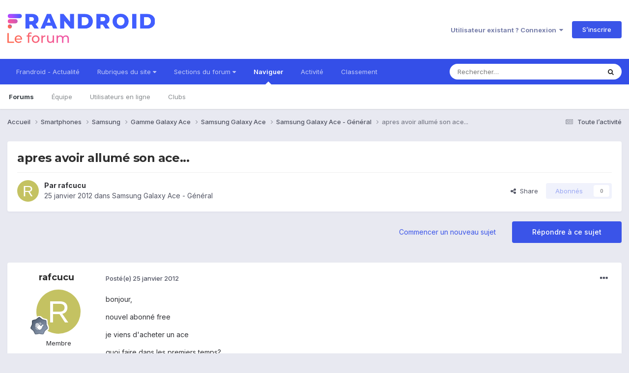

--- FILE ---
content_type: text/html; charset=utf-8
request_url: https://www.google.com/recaptcha/api2/anchor?ar=1&k=6LeBdRUTAAAAACVgb7UUqevlsTvHcFEsQaF_Elu7&co=aHR0cHM6Ly9mb3J1bS5mcmFuZHJvaWQuY29tOjQ0Mw..&hl=fr&v=PoyoqOPhxBO7pBk68S4YbpHZ&theme=light&size=normal&anchor-ms=20000&execute-ms=30000&cb=mlm3pzyq3xaz
body_size: 49525
content:
<!DOCTYPE HTML><html dir="ltr" lang="fr"><head><meta http-equiv="Content-Type" content="text/html; charset=UTF-8">
<meta http-equiv="X-UA-Compatible" content="IE=edge">
<title>reCAPTCHA</title>
<style type="text/css">
/* cyrillic-ext */
@font-face {
  font-family: 'Roboto';
  font-style: normal;
  font-weight: 400;
  font-stretch: 100%;
  src: url(//fonts.gstatic.com/s/roboto/v48/KFO7CnqEu92Fr1ME7kSn66aGLdTylUAMa3GUBHMdazTgWw.woff2) format('woff2');
  unicode-range: U+0460-052F, U+1C80-1C8A, U+20B4, U+2DE0-2DFF, U+A640-A69F, U+FE2E-FE2F;
}
/* cyrillic */
@font-face {
  font-family: 'Roboto';
  font-style: normal;
  font-weight: 400;
  font-stretch: 100%;
  src: url(//fonts.gstatic.com/s/roboto/v48/KFO7CnqEu92Fr1ME7kSn66aGLdTylUAMa3iUBHMdazTgWw.woff2) format('woff2');
  unicode-range: U+0301, U+0400-045F, U+0490-0491, U+04B0-04B1, U+2116;
}
/* greek-ext */
@font-face {
  font-family: 'Roboto';
  font-style: normal;
  font-weight: 400;
  font-stretch: 100%;
  src: url(//fonts.gstatic.com/s/roboto/v48/KFO7CnqEu92Fr1ME7kSn66aGLdTylUAMa3CUBHMdazTgWw.woff2) format('woff2');
  unicode-range: U+1F00-1FFF;
}
/* greek */
@font-face {
  font-family: 'Roboto';
  font-style: normal;
  font-weight: 400;
  font-stretch: 100%;
  src: url(//fonts.gstatic.com/s/roboto/v48/KFO7CnqEu92Fr1ME7kSn66aGLdTylUAMa3-UBHMdazTgWw.woff2) format('woff2');
  unicode-range: U+0370-0377, U+037A-037F, U+0384-038A, U+038C, U+038E-03A1, U+03A3-03FF;
}
/* math */
@font-face {
  font-family: 'Roboto';
  font-style: normal;
  font-weight: 400;
  font-stretch: 100%;
  src: url(//fonts.gstatic.com/s/roboto/v48/KFO7CnqEu92Fr1ME7kSn66aGLdTylUAMawCUBHMdazTgWw.woff2) format('woff2');
  unicode-range: U+0302-0303, U+0305, U+0307-0308, U+0310, U+0312, U+0315, U+031A, U+0326-0327, U+032C, U+032F-0330, U+0332-0333, U+0338, U+033A, U+0346, U+034D, U+0391-03A1, U+03A3-03A9, U+03B1-03C9, U+03D1, U+03D5-03D6, U+03F0-03F1, U+03F4-03F5, U+2016-2017, U+2034-2038, U+203C, U+2040, U+2043, U+2047, U+2050, U+2057, U+205F, U+2070-2071, U+2074-208E, U+2090-209C, U+20D0-20DC, U+20E1, U+20E5-20EF, U+2100-2112, U+2114-2115, U+2117-2121, U+2123-214F, U+2190, U+2192, U+2194-21AE, U+21B0-21E5, U+21F1-21F2, U+21F4-2211, U+2213-2214, U+2216-22FF, U+2308-230B, U+2310, U+2319, U+231C-2321, U+2336-237A, U+237C, U+2395, U+239B-23B7, U+23D0, U+23DC-23E1, U+2474-2475, U+25AF, U+25B3, U+25B7, U+25BD, U+25C1, U+25CA, U+25CC, U+25FB, U+266D-266F, U+27C0-27FF, U+2900-2AFF, U+2B0E-2B11, U+2B30-2B4C, U+2BFE, U+3030, U+FF5B, U+FF5D, U+1D400-1D7FF, U+1EE00-1EEFF;
}
/* symbols */
@font-face {
  font-family: 'Roboto';
  font-style: normal;
  font-weight: 400;
  font-stretch: 100%;
  src: url(//fonts.gstatic.com/s/roboto/v48/KFO7CnqEu92Fr1ME7kSn66aGLdTylUAMaxKUBHMdazTgWw.woff2) format('woff2');
  unicode-range: U+0001-000C, U+000E-001F, U+007F-009F, U+20DD-20E0, U+20E2-20E4, U+2150-218F, U+2190, U+2192, U+2194-2199, U+21AF, U+21E6-21F0, U+21F3, U+2218-2219, U+2299, U+22C4-22C6, U+2300-243F, U+2440-244A, U+2460-24FF, U+25A0-27BF, U+2800-28FF, U+2921-2922, U+2981, U+29BF, U+29EB, U+2B00-2BFF, U+4DC0-4DFF, U+FFF9-FFFB, U+10140-1018E, U+10190-1019C, U+101A0, U+101D0-101FD, U+102E0-102FB, U+10E60-10E7E, U+1D2C0-1D2D3, U+1D2E0-1D37F, U+1F000-1F0FF, U+1F100-1F1AD, U+1F1E6-1F1FF, U+1F30D-1F30F, U+1F315, U+1F31C, U+1F31E, U+1F320-1F32C, U+1F336, U+1F378, U+1F37D, U+1F382, U+1F393-1F39F, U+1F3A7-1F3A8, U+1F3AC-1F3AF, U+1F3C2, U+1F3C4-1F3C6, U+1F3CA-1F3CE, U+1F3D4-1F3E0, U+1F3ED, U+1F3F1-1F3F3, U+1F3F5-1F3F7, U+1F408, U+1F415, U+1F41F, U+1F426, U+1F43F, U+1F441-1F442, U+1F444, U+1F446-1F449, U+1F44C-1F44E, U+1F453, U+1F46A, U+1F47D, U+1F4A3, U+1F4B0, U+1F4B3, U+1F4B9, U+1F4BB, U+1F4BF, U+1F4C8-1F4CB, U+1F4D6, U+1F4DA, U+1F4DF, U+1F4E3-1F4E6, U+1F4EA-1F4ED, U+1F4F7, U+1F4F9-1F4FB, U+1F4FD-1F4FE, U+1F503, U+1F507-1F50B, U+1F50D, U+1F512-1F513, U+1F53E-1F54A, U+1F54F-1F5FA, U+1F610, U+1F650-1F67F, U+1F687, U+1F68D, U+1F691, U+1F694, U+1F698, U+1F6AD, U+1F6B2, U+1F6B9-1F6BA, U+1F6BC, U+1F6C6-1F6CF, U+1F6D3-1F6D7, U+1F6E0-1F6EA, U+1F6F0-1F6F3, U+1F6F7-1F6FC, U+1F700-1F7FF, U+1F800-1F80B, U+1F810-1F847, U+1F850-1F859, U+1F860-1F887, U+1F890-1F8AD, U+1F8B0-1F8BB, U+1F8C0-1F8C1, U+1F900-1F90B, U+1F93B, U+1F946, U+1F984, U+1F996, U+1F9E9, U+1FA00-1FA6F, U+1FA70-1FA7C, U+1FA80-1FA89, U+1FA8F-1FAC6, U+1FACE-1FADC, U+1FADF-1FAE9, U+1FAF0-1FAF8, U+1FB00-1FBFF;
}
/* vietnamese */
@font-face {
  font-family: 'Roboto';
  font-style: normal;
  font-weight: 400;
  font-stretch: 100%;
  src: url(//fonts.gstatic.com/s/roboto/v48/KFO7CnqEu92Fr1ME7kSn66aGLdTylUAMa3OUBHMdazTgWw.woff2) format('woff2');
  unicode-range: U+0102-0103, U+0110-0111, U+0128-0129, U+0168-0169, U+01A0-01A1, U+01AF-01B0, U+0300-0301, U+0303-0304, U+0308-0309, U+0323, U+0329, U+1EA0-1EF9, U+20AB;
}
/* latin-ext */
@font-face {
  font-family: 'Roboto';
  font-style: normal;
  font-weight: 400;
  font-stretch: 100%;
  src: url(//fonts.gstatic.com/s/roboto/v48/KFO7CnqEu92Fr1ME7kSn66aGLdTylUAMa3KUBHMdazTgWw.woff2) format('woff2');
  unicode-range: U+0100-02BA, U+02BD-02C5, U+02C7-02CC, U+02CE-02D7, U+02DD-02FF, U+0304, U+0308, U+0329, U+1D00-1DBF, U+1E00-1E9F, U+1EF2-1EFF, U+2020, U+20A0-20AB, U+20AD-20C0, U+2113, U+2C60-2C7F, U+A720-A7FF;
}
/* latin */
@font-face {
  font-family: 'Roboto';
  font-style: normal;
  font-weight: 400;
  font-stretch: 100%;
  src: url(//fonts.gstatic.com/s/roboto/v48/KFO7CnqEu92Fr1ME7kSn66aGLdTylUAMa3yUBHMdazQ.woff2) format('woff2');
  unicode-range: U+0000-00FF, U+0131, U+0152-0153, U+02BB-02BC, U+02C6, U+02DA, U+02DC, U+0304, U+0308, U+0329, U+2000-206F, U+20AC, U+2122, U+2191, U+2193, U+2212, U+2215, U+FEFF, U+FFFD;
}
/* cyrillic-ext */
@font-face {
  font-family: 'Roboto';
  font-style: normal;
  font-weight: 500;
  font-stretch: 100%;
  src: url(//fonts.gstatic.com/s/roboto/v48/KFO7CnqEu92Fr1ME7kSn66aGLdTylUAMa3GUBHMdazTgWw.woff2) format('woff2');
  unicode-range: U+0460-052F, U+1C80-1C8A, U+20B4, U+2DE0-2DFF, U+A640-A69F, U+FE2E-FE2F;
}
/* cyrillic */
@font-face {
  font-family: 'Roboto';
  font-style: normal;
  font-weight: 500;
  font-stretch: 100%;
  src: url(//fonts.gstatic.com/s/roboto/v48/KFO7CnqEu92Fr1ME7kSn66aGLdTylUAMa3iUBHMdazTgWw.woff2) format('woff2');
  unicode-range: U+0301, U+0400-045F, U+0490-0491, U+04B0-04B1, U+2116;
}
/* greek-ext */
@font-face {
  font-family: 'Roboto';
  font-style: normal;
  font-weight: 500;
  font-stretch: 100%;
  src: url(//fonts.gstatic.com/s/roboto/v48/KFO7CnqEu92Fr1ME7kSn66aGLdTylUAMa3CUBHMdazTgWw.woff2) format('woff2');
  unicode-range: U+1F00-1FFF;
}
/* greek */
@font-face {
  font-family: 'Roboto';
  font-style: normal;
  font-weight: 500;
  font-stretch: 100%;
  src: url(//fonts.gstatic.com/s/roboto/v48/KFO7CnqEu92Fr1ME7kSn66aGLdTylUAMa3-UBHMdazTgWw.woff2) format('woff2');
  unicode-range: U+0370-0377, U+037A-037F, U+0384-038A, U+038C, U+038E-03A1, U+03A3-03FF;
}
/* math */
@font-face {
  font-family: 'Roboto';
  font-style: normal;
  font-weight: 500;
  font-stretch: 100%;
  src: url(//fonts.gstatic.com/s/roboto/v48/KFO7CnqEu92Fr1ME7kSn66aGLdTylUAMawCUBHMdazTgWw.woff2) format('woff2');
  unicode-range: U+0302-0303, U+0305, U+0307-0308, U+0310, U+0312, U+0315, U+031A, U+0326-0327, U+032C, U+032F-0330, U+0332-0333, U+0338, U+033A, U+0346, U+034D, U+0391-03A1, U+03A3-03A9, U+03B1-03C9, U+03D1, U+03D5-03D6, U+03F0-03F1, U+03F4-03F5, U+2016-2017, U+2034-2038, U+203C, U+2040, U+2043, U+2047, U+2050, U+2057, U+205F, U+2070-2071, U+2074-208E, U+2090-209C, U+20D0-20DC, U+20E1, U+20E5-20EF, U+2100-2112, U+2114-2115, U+2117-2121, U+2123-214F, U+2190, U+2192, U+2194-21AE, U+21B0-21E5, U+21F1-21F2, U+21F4-2211, U+2213-2214, U+2216-22FF, U+2308-230B, U+2310, U+2319, U+231C-2321, U+2336-237A, U+237C, U+2395, U+239B-23B7, U+23D0, U+23DC-23E1, U+2474-2475, U+25AF, U+25B3, U+25B7, U+25BD, U+25C1, U+25CA, U+25CC, U+25FB, U+266D-266F, U+27C0-27FF, U+2900-2AFF, U+2B0E-2B11, U+2B30-2B4C, U+2BFE, U+3030, U+FF5B, U+FF5D, U+1D400-1D7FF, U+1EE00-1EEFF;
}
/* symbols */
@font-face {
  font-family: 'Roboto';
  font-style: normal;
  font-weight: 500;
  font-stretch: 100%;
  src: url(//fonts.gstatic.com/s/roboto/v48/KFO7CnqEu92Fr1ME7kSn66aGLdTylUAMaxKUBHMdazTgWw.woff2) format('woff2');
  unicode-range: U+0001-000C, U+000E-001F, U+007F-009F, U+20DD-20E0, U+20E2-20E4, U+2150-218F, U+2190, U+2192, U+2194-2199, U+21AF, U+21E6-21F0, U+21F3, U+2218-2219, U+2299, U+22C4-22C6, U+2300-243F, U+2440-244A, U+2460-24FF, U+25A0-27BF, U+2800-28FF, U+2921-2922, U+2981, U+29BF, U+29EB, U+2B00-2BFF, U+4DC0-4DFF, U+FFF9-FFFB, U+10140-1018E, U+10190-1019C, U+101A0, U+101D0-101FD, U+102E0-102FB, U+10E60-10E7E, U+1D2C0-1D2D3, U+1D2E0-1D37F, U+1F000-1F0FF, U+1F100-1F1AD, U+1F1E6-1F1FF, U+1F30D-1F30F, U+1F315, U+1F31C, U+1F31E, U+1F320-1F32C, U+1F336, U+1F378, U+1F37D, U+1F382, U+1F393-1F39F, U+1F3A7-1F3A8, U+1F3AC-1F3AF, U+1F3C2, U+1F3C4-1F3C6, U+1F3CA-1F3CE, U+1F3D4-1F3E0, U+1F3ED, U+1F3F1-1F3F3, U+1F3F5-1F3F7, U+1F408, U+1F415, U+1F41F, U+1F426, U+1F43F, U+1F441-1F442, U+1F444, U+1F446-1F449, U+1F44C-1F44E, U+1F453, U+1F46A, U+1F47D, U+1F4A3, U+1F4B0, U+1F4B3, U+1F4B9, U+1F4BB, U+1F4BF, U+1F4C8-1F4CB, U+1F4D6, U+1F4DA, U+1F4DF, U+1F4E3-1F4E6, U+1F4EA-1F4ED, U+1F4F7, U+1F4F9-1F4FB, U+1F4FD-1F4FE, U+1F503, U+1F507-1F50B, U+1F50D, U+1F512-1F513, U+1F53E-1F54A, U+1F54F-1F5FA, U+1F610, U+1F650-1F67F, U+1F687, U+1F68D, U+1F691, U+1F694, U+1F698, U+1F6AD, U+1F6B2, U+1F6B9-1F6BA, U+1F6BC, U+1F6C6-1F6CF, U+1F6D3-1F6D7, U+1F6E0-1F6EA, U+1F6F0-1F6F3, U+1F6F7-1F6FC, U+1F700-1F7FF, U+1F800-1F80B, U+1F810-1F847, U+1F850-1F859, U+1F860-1F887, U+1F890-1F8AD, U+1F8B0-1F8BB, U+1F8C0-1F8C1, U+1F900-1F90B, U+1F93B, U+1F946, U+1F984, U+1F996, U+1F9E9, U+1FA00-1FA6F, U+1FA70-1FA7C, U+1FA80-1FA89, U+1FA8F-1FAC6, U+1FACE-1FADC, U+1FADF-1FAE9, U+1FAF0-1FAF8, U+1FB00-1FBFF;
}
/* vietnamese */
@font-face {
  font-family: 'Roboto';
  font-style: normal;
  font-weight: 500;
  font-stretch: 100%;
  src: url(//fonts.gstatic.com/s/roboto/v48/KFO7CnqEu92Fr1ME7kSn66aGLdTylUAMa3OUBHMdazTgWw.woff2) format('woff2');
  unicode-range: U+0102-0103, U+0110-0111, U+0128-0129, U+0168-0169, U+01A0-01A1, U+01AF-01B0, U+0300-0301, U+0303-0304, U+0308-0309, U+0323, U+0329, U+1EA0-1EF9, U+20AB;
}
/* latin-ext */
@font-face {
  font-family: 'Roboto';
  font-style: normal;
  font-weight: 500;
  font-stretch: 100%;
  src: url(//fonts.gstatic.com/s/roboto/v48/KFO7CnqEu92Fr1ME7kSn66aGLdTylUAMa3KUBHMdazTgWw.woff2) format('woff2');
  unicode-range: U+0100-02BA, U+02BD-02C5, U+02C7-02CC, U+02CE-02D7, U+02DD-02FF, U+0304, U+0308, U+0329, U+1D00-1DBF, U+1E00-1E9F, U+1EF2-1EFF, U+2020, U+20A0-20AB, U+20AD-20C0, U+2113, U+2C60-2C7F, U+A720-A7FF;
}
/* latin */
@font-face {
  font-family: 'Roboto';
  font-style: normal;
  font-weight: 500;
  font-stretch: 100%;
  src: url(//fonts.gstatic.com/s/roboto/v48/KFO7CnqEu92Fr1ME7kSn66aGLdTylUAMa3yUBHMdazQ.woff2) format('woff2');
  unicode-range: U+0000-00FF, U+0131, U+0152-0153, U+02BB-02BC, U+02C6, U+02DA, U+02DC, U+0304, U+0308, U+0329, U+2000-206F, U+20AC, U+2122, U+2191, U+2193, U+2212, U+2215, U+FEFF, U+FFFD;
}
/* cyrillic-ext */
@font-face {
  font-family: 'Roboto';
  font-style: normal;
  font-weight: 900;
  font-stretch: 100%;
  src: url(//fonts.gstatic.com/s/roboto/v48/KFO7CnqEu92Fr1ME7kSn66aGLdTylUAMa3GUBHMdazTgWw.woff2) format('woff2');
  unicode-range: U+0460-052F, U+1C80-1C8A, U+20B4, U+2DE0-2DFF, U+A640-A69F, U+FE2E-FE2F;
}
/* cyrillic */
@font-face {
  font-family: 'Roboto';
  font-style: normal;
  font-weight: 900;
  font-stretch: 100%;
  src: url(//fonts.gstatic.com/s/roboto/v48/KFO7CnqEu92Fr1ME7kSn66aGLdTylUAMa3iUBHMdazTgWw.woff2) format('woff2');
  unicode-range: U+0301, U+0400-045F, U+0490-0491, U+04B0-04B1, U+2116;
}
/* greek-ext */
@font-face {
  font-family: 'Roboto';
  font-style: normal;
  font-weight: 900;
  font-stretch: 100%;
  src: url(//fonts.gstatic.com/s/roboto/v48/KFO7CnqEu92Fr1ME7kSn66aGLdTylUAMa3CUBHMdazTgWw.woff2) format('woff2');
  unicode-range: U+1F00-1FFF;
}
/* greek */
@font-face {
  font-family: 'Roboto';
  font-style: normal;
  font-weight: 900;
  font-stretch: 100%;
  src: url(//fonts.gstatic.com/s/roboto/v48/KFO7CnqEu92Fr1ME7kSn66aGLdTylUAMa3-UBHMdazTgWw.woff2) format('woff2');
  unicode-range: U+0370-0377, U+037A-037F, U+0384-038A, U+038C, U+038E-03A1, U+03A3-03FF;
}
/* math */
@font-face {
  font-family: 'Roboto';
  font-style: normal;
  font-weight: 900;
  font-stretch: 100%;
  src: url(//fonts.gstatic.com/s/roboto/v48/KFO7CnqEu92Fr1ME7kSn66aGLdTylUAMawCUBHMdazTgWw.woff2) format('woff2');
  unicode-range: U+0302-0303, U+0305, U+0307-0308, U+0310, U+0312, U+0315, U+031A, U+0326-0327, U+032C, U+032F-0330, U+0332-0333, U+0338, U+033A, U+0346, U+034D, U+0391-03A1, U+03A3-03A9, U+03B1-03C9, U+03D1, U+03D5-03D6, U+03F0-03F1, U+03F4-03F5, U+2016-2017, U+2034-2038, U+203C, U+2040, U+2043, U+2047, U+2050, U+2057, U+205F, U+2070-2071, U+2074-208E, U+2090-209C, U+20D0-20DC, U+20E1, U+20E5-20EF, U+2100-2112, U+2114-2115, U+2117-2121, U+2123-214F, U+2190, U+2192, U+2194-21AE, U+21B0-21E5, U+21F1-21F2, U+21F4-2211, U+2213-2214, U+2216-22FF, U+2308-230B, U+2310, U+2319, U+231C-2321, U+2336-237A, U+237C, U+2395, U+239B-23B7, U+23D0, U+23DC-23E1, U+2474-2475, U+25AF, U+25B3, U+25B7, U+25BD, U+25C1, U+25CA, U+25CC, U+25FB, U+266D-266F, U+27C0-27FF, U+2900-2AFF, U+2B0E-2B11, U+2B30-2B4C, U+2BFE, U+3030, U+FF5B, U+FF5D, U+1D400-1D7FF, U+1EE00-1EEFF;
}
/* symbols */
@font-face {
  font-family: 'Roboto';
  font-style: normal;
  font-weight: 900;
  font-stretch: 100%;
  src: url(//fonts.gstatic.com/s/roboto/v48/KFO7CnqEu92Fr1ME7kSn66aGLdTylUAMaxKUBHMdazTgWw.woff2) format('woff2');
  unicode-range: U+0001-000C, U+000E-001F, U+007F-009F, U+20DD-20E0, U+20E2-20E4, U+2150-218F, U+2190, U+2192, U+2194-2199, U+21AF, U+21E6-21F0, U+21F3, U+2218-2219, U+2299, U+22C4-22C6, U+2300-243F, U+2440-244A, U+2460-24FF, U+25A0-27BF, U+2800-28FF, U+2921-2922, U+2981, U+29BF, U+29EB, U+2B00-2BFF, U+4DC0-4DFF, U+FFF9-FFFB, U+10140-1018E, U+10190-1019C, U+101A0, U+101D0-101FD, U+102E0-102FB, U+10E60-10E7E, U+1D2C0-1D2D3, U+1D2E0-1D37F, U+1F000-1F0FF, U+1F100-1F1AD, U+1F1E6-1F1FF, U+1F30D-1F30F, U+1F315, U+1F31C, U+1F31E, U+1F320-1F32C, U+1F336, U+1F378, U+1F37D, U+1F382, U+1F393-1F39F, U+1F3A7-1F3A8, U+1F3AC-1F3AF, U+1F3C2, U+1F3C4-1F3C6, U+1F3CA-1F3CE, U+1F3D4-1F3E0, U+1F3ED, U+1F3F1-1F3F3, U+1F3F5-1F3F7, U+1F408, U+1F415, U+1F41F, U+1F426, U+1F43F, U+1F441-1F442, U+1F444, U+1F446-1F449, U+1F44C-1F44E, U+1F453, U+1F46A, U+1F47D, U+1F4A3, U+1F4B0, U+1F4B3, U+1F4B9, U+1F4BB, U+1F4BF, U+1F4C8-1F4CB, U+1F4D6, U+1F4DA, U+1F4DF, U+1F4E3-1F4E6, U+1F4EA-1F4ED, U+1F4F7, U+1F4F9-1F4FB, U+1F4FD-1F4FE, U+1F503, U+1F507-1F50B, U+1F50D, U+1F512-1F513, U+1F53E-1F54A, U+1F54F-1F5FA, U+1F610, U+1F650-1F67F, U+1F687, U+1F68D, U+1F691, U+1F694, U+1F698, U+1F6AD, U+1F6B2, U+1F6B9-1F6BA, U+1F6BC, U+1F6C6-1F6CF, U+1F6D3-1F6D7, U+1F6E0-1F6EA, U+1F6F0-1F6F3, U+1F6F7-1F6FC, U+1F700-1F7FF, U+1F800-1F80B, U+1F810-1F847, U+1F850-1F859, U+1F860-1F887, U+1F890-1F8AD, U+1F8B0-1F8BB, U+1F8C0-1F8C1, U+1F900-1F90B, U+1F93B, U+1F946, U+1F984, U+1F996, U+1F9E9, U+1FA00-1FA6F, U+1FA70-1FA7C, U+1FA80-1FA89, U+1FA8F-1FAC6, U+1FACE-1FADC, U+1FADF-1FAE9, U+1FAF0-1FAF8, U+1FB00-1FBFF;
}
/* vietnamese */
@font-face {
  font-family: 'Roboto';
  font-style: normal;
  font-weight: 900;
  font-stretch: 100%;
  src: url(//fonts.gstatic.com/s/roboto/v48/KFO7CnqEu92Fr1ME7kSn66aGLdTylUAMa3OUBHMdazTgWw.woff2) format('woff2');
  unicode-range: U+0102-0103, U+0110-0111, U+0128-0129, U+0168-0169, U+01A0-01A1, U+01AF-01B0, U+0300-0301, U+0303-0304, U+0308-0309, U+0323, U+0329, U+1EA0-1EF9, U+20AB;
}
/* latin-ext */
@font-face {
  font-family: 'Roboto';
  font-style: normal;
  font-weight: 900;
  font-stretch: 100%;
  src: url(//fonts.gstatic.com/s/roboto/v48/KFO7CnqEu92Fr1ME7kSn66aGLdTylUAMa3KUBHMdazTgWw.woff2) format('woff2');
  unicode-range: U+0100-02BA, U+02BD-02C5, U+02C7-02CC, U+02CE-02D7, U+02DD-02FF, U+0304, U+0308, U+0329, U+1D00-1DBF, U+1E00-1E9F, U+1EF2-1EFF, U+2020, U+20A0-20AB, U+20AD-20C0, U+2113, U+2C60-2C7F, U+A720-A7FF;
}
/* latin */
@font-face {
  font-family: 'Roboto';
  font-style: normal;
  font-weight: 900;
  font-stretch: 100%;
  src: url(//fonts.gstatic.com/s/roboto/v48/KFO7CnqEu92Fr1ME7kSn66aGLdTylUAMa3yUBHMdazQ.woff2) format('woff2');
  unicode-range: U+0000-00FF, U+0131, U+0152-0153, U+02BB-02BC, U+02C6, U+02DA, U+02DC, U+0304, U+0308, U+0329, U+2000-206F, U+20AC, U+2122, U+2191, U+2193, U+2212, U+2215, U+FEFF, U+FFFD;
}

</style>
<link rel="stylesheet" type="text/css" href="https://www.gstatic.com/recaptcha/releases/PoyoqOPhxBO7pBk68S4YbpHZ/styles__ltr.css">
<script nonce="kYnwlFb2c318hlL_OtDpNA" type="text/javascript">window['__recaptcha_api'] = 'https://www.google.com/recaptcha/api2/';</script>
<script type="text/javascript" src="https://www.gstatic.com/recaptcha/releases/PoyoqOPhxBO7pBk68S4YbpHZ/recaptcha__fr.js" nonce="kYnwlFb2c318hlL_OtDpNA">
      
    </script></head>
<body><div id="rc-anchor-alert" class="rc-anchor-alert"></div>
<input type="hidden" id="recaptcha-token" value="[base64]">
<script type="text/javascript" nonce="kYnwlFb2c318hlL_OtDpNA">
      recaptcha.anchor.Main.init("[\x22ainput\x22,[\x22bgdata\x22,\x22\x22,\[base64]/[base64]/MjU1Ong/[base64]/[base64]/[base64]/[base64]/[base64]/[base64]/[base64]/[base64]/[base64]/[base64]/[base64]/[base64]/[base64]/[base64]/[base64]\\u003d\x22,\[base64]\x22,\x22wrMXMMOyI8OYw5nDrCfCpsOEwqHCulDDpD0qf8O4ScKvScKhw5gHwr/DoicDBsO2w4nChH0+G8OEworDu8OQHsKNw53DlsO4w41pak18wooHMMKNw5rDshQawqvDnm/CiQLDtsK+w5MPZ8KOwp9SJjBVw53DpHhaTWUzd8KXUcOSThTChnjCuGsrNyEUw7jCsUIJI8KrH8O1ZDXDj05TEcK9w7MsaMOPwqVya8KhwrTCg0o3Ql9mJjsNO8Kow7TDrsKEbMKsw5lFw6vCvDTCoThNw5/Cj3rCjsKWwrcdwrHDmnfCnFJvwoEEw7TDvA09woQrw4fCh0vCvQpVMW5hSTh5woPCt8OLIMKTRiABVMODwp/CmsO1w5fCrsOTwr8/PSnDvBUZw5A2R8OfwpHDo0zDncK3w4c0w5HCgcKVUgHCtcKSw4XDuWkFKHXChMOEwpZnCGl4dMOcw6nCgMOTGEIJwq/Cv8OZw6bCqMKlwqIbGMO7WMOKw4Mcw4nDjHx/aQ5xFcOUbmHCv8OmdGB8w4rCuMKZw553JQHCogbCkcOlKsOGeRnCnzF6w5ggLm/DkMOafcKTA0xdXMKDHFNDwrI8w6fCjMOFQyvCjWpJw4fDrMOTwrM2wqfDrsOWwoPDm1vDsR1zwrTCr8OYwpIHCUFlw6Fgw4k9w6PCtlFhaVHCnyzDiThXHBw/GsOkW2ktwoV0fwxtXS/[base64]/DoibCncKCwpELwpQMCg5jc8KuwqFVw7VRw6lueTQxUMOlwpx1w7HDlMO0L8OKc2R5asO+NgN9fAvDtcONN8OANcOzVcK3w4jCi8OYw6AIw6Atw4/CiHRPQUBiwpbDtMKxwqpAwqArcGANw7vDnlfDl8OGSV7CpcOfw4XDpgvCn1XDgcKVAsOqG8OcaMKFw6FuwqJ/SWvCpcO2JsOXPQFVYMKoCsO0w4fCisOGwoZkTknChMOiwp1EHMKxw5fDnGzDtGZQwo8Kw7gNw7LCrnpqw5DDl1zDtMOeYHknDE8lw4rDiGEaw79kHQgdBAB4wodqw5jChTTCoAPCp35gw5kcwqUbw4l/asKsCG3Do0PDsMKYwrhXMWNdwpvCixwDRsONWsKPOsOQFGsxC8KYDypwwpYCwo1mf8KzwoHCvsKka8OUw4DDnVheGl/Cu0bDucK/[base64]/DnjooInjCpjzCkGYHOMOuDB80woNRw6Vgwq/CuTXDvyDCscOmRVhAc8OBHQ7DpVZcKUAGwrfDnsOaHz9ce8KMbcKcw5oWw4bDsMOCw4oQCCgff2JqI8O8XcKFbcOtPzPDunbDr3DCkXNeNgMmwqx9Q0zDpHs5BsKwwoQVQ8Ktw5IUwp1Qw7vDicKRwrDDpQbDkwnCkw12wqhYw6PDv8Kqw7/[base64]/[base64]/Cs8KTwqRRVsOtwpzCrU/DrxHCi8Oyw4PDs03Dr0o0D24Ew48xC8OUCMKtw693w54VwpnDmsO+w6IFw5LDvmktw48/R8KFCjPDoQRUw4pNwoJNZSHCugQAwqY5fsOuwqAjLMOzwoojw5VXZMKqT1AxA8KnNsKNVmIow5dRaV/[base64]/PCo6TAPDl2NAw6xcXCdARMO9Wj/[base64]/DrwpPw7rDlg09wq/CkcOqw4XDoS/CoS/Co1RVaBYUw4bCqxwRwo3DgsK8wpzDqHcYwo0/[base64]/RUfChUPCuMKyf3zCmcO6w4XCpMObwqfDpAHCrH1Gw63Ct3USdCLDk1c8wrLCh2HDlh4DZwvDgx5nKcK1w7kfCHTCpsOYAsKiwoPCk8KMwr/[base64]/CoAwWwoHDunsBcFVWG3hmwoJ/XR1Zw73ClgATbl3DhAnCjsK6woAxw5bClcOuQsO7woATwqbCqThgwpHDomjClhd9w5hGw5sLQ8KVZsOIfcKvwpRAw7DCiV5gw6/[base64]/Dm2ZlJC1zw4jCo1bDisKBw5nDpCDCl8OXdz7Dql9rw71Gw5HDiGvDjsOxwqrCvsK+UEQpNcOufnMQw7zCqMOrWxA3w7smwrzCpcOcblI1CcOmwpcdAsKjbz8jw6jDi8Ofw5pPTcOjfsKHwoEfw4svWMOlw60Jw4/[base64]/O8K+THMSO8OdNMKeRFTCiQHDkMKAQUJhw59iwpMhAcKyw7fCosKvcl/Ct8KIw6IKw5Z2wqV4VUnCmMODwqhEwqDDkyDDujbCncOTFcKeYxt6QQpbw5nDvTEzwp7CrsK0wozCtDwUHxTCmMOXCcOVwrBEdTwke8K7L8OtHydvcU/DvsO5N0F+wox2wr4LBsKBw7zCqcOkMcOUw54CDMOqwrnCo27DuBo8IEp0dMOrw6UYwoFsd3hLw53DgG3CkMOcFsOKBDXCiMOjwowlw4EwJcOrDU3ClkfCiMOfw5RUV8KmeicRw57Cs8Otw4BNw6jDjMKHV8OwMRpRwpczBHNZwohSwrvClVvDoCzCnsK8wqDDvcKAKB/Dv8KZFktRw7/CuhQmwo4dGQFuw4bCh8OJw4DCl8KbY8KewpfCl8OaA8OjfcOIQsOzwrAOY8OdHsKpFcOIA2nCnkzCr03Do8OmYhPDvsKndFLDu8OjJcKDU8OGBMORwrTDuR3DtcOCwokoEsKAJMO9IRlRUsO4woLCsMK2w7tEwqHCrD7DhcOcJhHCgsOnPQU/wrvDucKuw7lGwobDmG3Cm8OAw4cbwqvCncK9bMOEw7sZJVhUCFvDuMKHI8KrwqHCuH3Do8KLwqbCvsK4wr3DriU9JhPCvQbCsF0YBhZnwosvSsK/KFdIw7/[base64]/[base64]/fMKfP8Kcwr/DusO8NcKtwq7CocO+wpo+RDLDplrDuUIrw7BYFMOHwoZxLMOAw4UCQsK1RcOuwp08w4RfBzrDkMOuGT/DnDrDogbCscKsccOBwooJw7zCmzBQFCkHw7dWwqUYYsO2YGXDrUZKWm3DtcKvwodgQ8KTNsK4wpoiEMOLw7ZkO2EAwoDDucKqORnDtsKQwoPChMKUQTERw4ZBCllUIB7DmgV3RRlwwq3DmwwTL3pOa8O6wrjDl8KlwofDvlxTNyTDisKwJcKfSsOLw7nCmDU4w7QEaH/[base64]/[base64]/RMOxaxtwQsOTw4XDgDJjw63CiizDokvCl3jDmsOvwqFbw5fDuSfDrShYw4kBwpjDuMOOwpcATnbDksKCeRlvSnNvw6ltI1/Dv8OhHMK9PXtowqpNwqRKHcKxT8Ozw7fDhsKGw73Dhho5e8K+F2TCvEpGFBclw5lhXUAQScK0EVxFTkNNcGVLSAIqMsO0BjtUwq3DpF/DnMK4w7AIw6PDtAXDg11xZcKbw5DCmkY+CMKwL1nCtsOvwocWw6fChG8ow5PCl8Ohw6fDkMOeIsK6w5jDhk5OT8OCwolxwqsEwqw/KkkgQWkDLcKHwpjDh8KgHsOGwobClUpfw4fCv0cxwrV8w4oSwqYiTsONa8Owwq46TMOcw6kwVTxZw70sS10Pw5A3GcOMwo/DuCvDlcK2wpXCug/CsizDkcO/[base64]/[base64]/Ch8OMFMKuw4zCnDfDlMOjNMOjC8O0SHJ6w5MySsKPFsO0MMKyw5fCuCHDuMKEwpEfC8OVEB7DkkFpwps3DMOHPShiZsKKw7d/[base64]/CjsK1UcORw4fCrS4rwp7DicK0TsOHwrNFwrrCnAE6wozDrMOOasOSDMKNwpPCsMKAKMKywrBNw4XDkMKIbT0fwrTChHhjw4xBb2Rowp7DjwbCim/DiMOMSyTCncOXeVh1Vxw2wokqJgEKcMOmWlh3PQs8FBB4GMKFM8O0UcKzMMKww6AUG8OMAMK3cEHDvMOEBw3CkmvDjMOPccOAUGV2VsKoaD7ClcOFZsOZw6F1ecO4eUbCtk88RsKYwoPCrm7DnsOmIn8fCDXCvyJaw6Icf8K8w6/Dkzl6wrxKwrvDmS7CpFHCgW7DqsKewqV+YMKiWsKTw7twwpDDhy3DqsK6w7fDnsOwKMK3d8OqMyo3wpbCijjCrBDDkXJuw4Idw4jCisOUw79wOsK7f8O1w4zDjsKocsKvwpnCjnnCoVrDpRHCllFVw71wYMKEw5FeTUsIwrjDsEJpdmPDpGrDscKySkdawo7CpB/CiS8Ew6Fgw5TDjsOiwoI/IsKmI8KffMOdw40FwpHCtTM4H8KqFcKCw5TDgsKowpDDhMKGfsKyw67CrsODw5TCoMOrw6cZwqxTTisUBMKqw5zCmsOWElFCN1YYw44FJDjCrcO7YsOFw4LCqsOCw4vDnMK5NsOnAT7Du8KsPMO3e37Dj8ONwo8kwo7DjMOawrXDozrDky/CjMKNWX3Dq2LDlUBYwozCvMOow7kbwrDCi8KVLsK+wqXCk8Kwwo5tUsKPw6XDgBbDuhjDrjnDtDbDksOMb8K2wqrDg8O5wqPDrMODw63DsWjCq8OgPMOMfDrCtcOvM8Kgw7MGHWsPC8K6d8K4dgIrXG/DocKkwqbCjcOzwpkuw40eGBrDhF/DvmHDq8O/wqjDh0gbw593Uicbw6bDsRfDmjBuI1jDtwdww7vDvhnCssKWwqPDohPCpMK8w71Cw6oNwrNJwojDosORw5rCkBdqHil1Vl0ww4DDmsOnwoDDl8Klw6nDv17CrB0NZ15AOMKzenLDnSlAw53Cl8KKOsOKwplVBMOLwo/Ci8KMw44Pw5fDp8Oxw43DscK7CsKrYDbCm8KQw4/DoGLDpjfDrcKFwrPDlj4Xwohtw7gDwpzDsMOlYSJ6X0XDi8KRNCLCssOuw5rDm0A8wqbDjUPDv8O5wr7DgxPDvSwMLQB1wpHDpBzCh2FjCsOgwos+MQbDmS4PcMK5w4/DuGFfwq/[base64]/DsMKFW3UhDWZFw6DDj0B5w5XDksOlbDfCq8Kkw4nDv3XDjVnCvcKCwpHCi8Kww6gGM8O4wpfCihjCkXLCgETChSNJwqxtw53DrBbDvhYgJcKqeMKzwodqw4V1VSjCkhZtwoF4XMKUIiUbw4IFwroMwoRdw53DqsOPw6/DrMKjwp8kw61Tw4vDsMKpQWDCl8OTKMK3w6tNUMOcXwY4w7hjw4bCjsO6JAdnwogNw7/CgXdmw5V6PCN6DMKUIiPCuMO+wojDgD/[base64]/Dk8Oqw6rDp8OXwrXCmHxSamjCj1FTQcK+w6TCicKJwobCuFzCi00jWUQSMXBDRBPDrnHCjsKLwrbDlMKnBMO2wpDDocKfWUXDiHDDq3TDlsOxPMOlw5fDr8Kkw43Cv8KMB2YQwq8JwqXCgnJ5wrrDpsOdw4UTwrx5wqfCucOeYjfDmg/DpMKdwqd1w59JfcOcw7nCuxfCrsO/w7rDv8KnYxbDo8KJw47DqgzDtcOFQE/DlVNbw4PCu8KRwqI3A8OLw5jCqGUBw5t/[base64]/LcO8HDIOAhZRwq7DjcOPwrpuAMOjwoZkwoQPwqTDvMKEJTFLc27CkcOWwoLClmzDu8KNEsKNCcKZAwTCssOoZ8O/S8OYXBzDqUl5VVHDs8OfOcKtw77Dr8KJLsOKwpUJw6wSwrzDsAx5PArDm2jDsBJTFMO3WcOQDMO1bsKwBsKYwpkSw53DmxTCmMOzesOrwr/DrmrCscOTwo8+IwxTwpo1wo3DhBrClD/ChSFoY8KQGcKJw7oDCsOlwqY4aEfDu3Zwwo7DrSfDsDt0Vw/[base64]/Duj4Tw41Ww73CiMOnF8K4wosmS8Kpw5PDuWbCpFxYDXR+KcOaTxzCmMKrw6JwXCPCo8KHLMOWCBB8wqNxallHYjkbwqsqSUUyw7Vzw4IeZMOjw5MtXcOYwrXCs3F1FsKYw7nCm8KCE8OTesKncBTCoMO/wrIWw4sEwpJ/f8K3w4k7w7rCi8KkOMKfLlrCkMK4wr/[base64]/[base64]/DgRsGI8Ovw5HDvHwRw6TDmHBfw7VfPMKBacK7cMKGKsOQMcK3Bz1qw5tZwrjDjiEFFDsCwpTCtsKqEBdbwqrCoURdwrYTw4fCqQXChQ/[base64]/CplLDpcOdUEl8wrfDi8ORw7kDwrrDuEkaQy8Nw7rCt8K0BMO/LMKsw5R/[base64]/[base64]/DmVUCfMOoJBwLJ2vCnlPDvmBgwrhnw5DDl8OsIsKmVXdDKsODPMOgwpsFwphJJzDCkA9EOcKhbmHCujDDusOhwoc1TMOsQMOGwoBOwr9tw6nDuix5w4k7woFGTsOoB2crw4LCvcK4AC/DkcOaw7p3wp5Qwq8DV1bDiG7DiS3DjUECdgs/YMOgKsODwq4PBSPDvsKJw5jChsODGHnDtBfCrMKzMMO7AVPDmsK+w7kZwrghwqXDhkktwpzCuyjCkMO8woVXAzZbw7YXwo3DicKLXh3DjHfCnsOvbMOkc01Uwo/DnCPChSAjZsOhw4d2csOkfGRowpgaccOkfMKQdMOZCxM1woImw7TDqsO2wqLDmMORwq5dw5vDgsKSRcOKeMOlKmfCnlbDkm/Cuic+wqzDocOhw4knwpDClcKYIsOowqNvw5/CmMKywq7CgsK+wrbCuV/CuhDDt0FoEsKqAsOmfCVBwqthw5tRwq3CuMKHD3rCqgp5KsKtRxnCjUUeIcO3wofCncOEwqPCn8OaSW3CuMK/w4MswpDDlGbDhhobwoTCi1YUwqjCusOndsKPwrrDtMKbKRIUwpLCoGxmMsOCwr0yTMOiw7EtWn1TAsOUTcKeYUbDg1RcwqlRw6HDucK3wogJYMKnw7fDicOgw6HDgkrDlQZkwq/Cj8OHwq7CncKJF8Kcw5gNX2x1W8KBwr/CoCxaMTDCiMKnGFBlw7PCsBRewoJ6ZcKHB8KXWsOUdzwpdMK8w7DCvkQsw5wZHsK7wqAxX0jCisOewoLDssOgR8OoKWHDkTIow6EAw6AQIBzCp8OwC8KCw591ZMOGZRDCrcOaw7DDkwB/[base64]/[base64]/DkSV0wqlAw7TCsUZoTR4Rw7rCuGQSwr97AsOkEcOqHSBRMTs5w6TCqWZawoLCu0jCvU7Du8KqY1PCq3ljN8O2w4dxw5Y8IMO+LEoaaMOEY8Kbw7tow5Y/GhVLaMOYw77CocOuPcKzOTPCqMKTI8KVwp3DhMOew7Q1w5bDoMOGwrxKIRQnwrnDscKkZnrCqMK/WMODwqJ3RcONaRBPPgjCmMK+RcKSw6TChcOEbizCiQ3DlirCmiRMHMOVGcOYw4/Do8O5wpYdwq9CeDtobcKUw44EH8OCCCjChcKgLXzCkj9DeVdeMHDDoMKkwpU5UQrCl8KGQ2/CjTHChsKCwoB9DsO0w63DgMOJNsKORgTCmcOPw4AowqfDisKIw4TDiQHChVwfwpoAwr4YwpbDmcK5wrXCpMOkU8KmMcO6w5hCwrjCtMKGw5VRw4XCogEdHsK/[base64]/[base64]/dRjDrMOIwrnDg8KlecKpw7dBSxnCkcOefQ09wq/Cr8Odw6Fww54lw6vChMK9e1sTUcOhHcOyw5/CmsOyQ8KOw6EqNcKewqbDtCBFVcK+aMO1IcOAN8KtDRHDqMOPSnZ2JTl2wqpuPDpbOsKywq9HXiZsw4Iaw4fDoQfCrG0PwoRoUwXCqsKvwoUoEcOTwrYtwqrDsHXCkTw6AVbCicOwM8OAHS7DmHnDtXkKwqjCmlZKEsKQw51ACC/DlMOYwo7DjMOow4jCksOyScOwGMK5d8OJYMOXw6VWacK8KAsHwqzDlWfDmcKTScO7w688ZMOVHMOnwrZwwqk5wpjCh8KvchjDiQDClSY4wqLCu0XCkMOANsOdwpstMcKGCzk6w7ISQ8KfAQRcHl5nwpfDrMKCw7/[base64]/CrjDCq1FRw6gsPsKTw4HDuTnDp8KNwo4qw6PCs1JRwq4UX8OfZcOUdsKJSS7Dhyd7VGMaF8KFBAI3wqjCmB7Dl8Omw6/CucKDCygpw4Vuw5l1QHozwrDDiBzCrMKJEgnDrTDCjULCnsKwHFIETF01wrbCtcO2H8K6wpnCssKiIcKoUcOZYzLCgMOOMnHCosONJStEw587dgwYwrV7wo4kBMOfwqYWw67CssOuwpt/PmnCsFpLK3HDnnnDvsKNw6rDs8KTLsOswpbDl1hrw75XQMKOw6tyfjvCksKDRMKpwqcnwqtid0ogAcOYw4/DosOJSMKgecOMw5LCqUcjw6zCmcOhPcKADhPDk0siwq3Dn8KbwrbDkMK8w48/CcOdw6wEPMKYNQYewrzDvxJzZwcaZWbDim/CpQVbfybCkMOMw7d0UsKdDTZyw6VsdMOhwql1w7vChzIZZ8Krwop6VsKjw7oLWWhUw4YNwpkJwo/Dl8KAw6HDrWl0w5IhwpfDo1gREMOdw5lxB8KXZWPCkAvDhFw+e8KHf1zCmilkBMKEesKCw5rCrTvDpX8kwo4LwpFKw7Zrw4bDlMOgw6LDm8KMOzLDsRsCR0xQDxknwpB4woc1wrVfw5thHCXCuBzDgMKtwoYTw4Emw6jCgUgww4vCsy/Dp8ONw4XCsnbDqBHCjsOlNCRhD8ORw5o9wpDCmsOhwrcRw6l2w7MDbcODwpDDncKsOXvCosOpwp5xw67CiC8gw5bDlcKlBHgnRA/CgBpKRsO5CWTDosKiwonCsgrCpcO8w6DCmcOvwpw4PsKSMMOFGMKcw73Cp1oswqEFwr3CpUkVKsKoUcKTYhbCtnQZGMKnw7nDtsO5EHAOZxvDt1zCgnjDmlQ6PcOtTcO4WXDCi3HDpCDDhl/DvcOCTsO2w7XCl8O8wq0yHj/DgsOdFsOuwoTCvMKpPsK+SjQLYU7DssOQGsOxGU9yw7N+w5PDoDQtw4PDqcKwwq4bw7IvSCIwAAZ6wrVswpPCqU01W8KWw4LCozMCGwTDh3FeAMKTdcOhcCDCl8OLwp4WI8KqICkCw7Q8w5bDrsKOCyLDpBDDqMKlIExUw5TCjsKHw7LCscOuwqTCsWIlw6/ChAHCrcOGEmV/bRgJwpLCu8OBw6TCoMKSw60bcRp9dUkiwp/[base64]/w4XDkcK1fcKjwq/ClxJkwo4PDnbDpsK2w6nDjMK8LsOrT3XCosOQfxjDkETDgcKBw44IDsKCw6vDhVDChcKnQANBNsKYacORwofCqcK+wrc0wrfDvyo8w6jDosOLw5hfDcOUdcKWbkjCt8OfFsKmwo8rKGcFUMKPw7gdwrohI8K6NMO7w6nCnTLDvsKPVMOTQEjDgsOITMK/MMO9w61RwrDCqMOGVTAHasKASxsawolOwptORQJYZsOaYyxtYMKhEgzDnlDCp8KHw7pzw7PCtMKJw7/Ct8KnXl4AwrFgT8KMDhXDtMKuwpRUWStIwofCtj3DjTQoNsOfwr93wpNTZsKLG8OkwpfDsxIwUQV/VXHDoxrDu27Cl8O/[base64]/ClwV+W8OyIMKNw5gZw5odZCzDicK7wqrDvRhgw53CgGg5w7LDkWN7wqbCg2l2wpwhGhHCqXzDqcK0wqDCpsKqwpJ5w5nCq8KDcB/DncKzb8O9wrJCwqwjw6nDihwuwpAlwpPDuSIQwrPDm8Odwp8YGArCrG4Uw4/[base64]/woXCpifDusK/wrrDosOGwq/[base64]/wovDv8O/HcK9Y8OHK8K2PgTCjMK0wo3DqcK3KAs5Zl/[base64]/w7jCgMKREmrCqcOLQ2UDw7fClcOFw7U8wpFzw5TDiQUmwozDnVwnwrjCs8ONGMKmwoE3eMKhwrZBw6c6w5nDj8Kjw4psJcK4w77Cn8Ktw79Xwr3CrsOrw7PDmXHCtwwMCj/DuEZKUBFSJ8KdRsODw7g/wrhyw4XDjSMqw6QYwr7DvwjChcK4wr/[base64]/DlQx7wpwRwq/Dl8O+SEfDuiPCt8OxISHClsOKwqtXMcK9w50vw5seQhcjCsKxK2fCp8OJw6NWwovCg8KAw4gFGl/CgFvDohVYw4MVwpZGHFktw7JQWRTCgj0Ew5LCn8KgDScMwr5Zw4c1woPDlUTCrgDCp8O+wqvDlsKGIyxuS8Kxw67DjhnDuyw9LMOcBcOKw5gJAsOAwp7CkMK7w6TDu8OsFChzaRjDk17CssOSw7/ClAsVwp7Cs8OiA3nCrsKtXcKyGcO1wqLDrwPCnQtEYFjChmhDwpHCsmhDRsKtG8KINXjDg2PClnpQaMOqEMKmwrXCpntpw7zCgcKmw6tfGg3Dm0JhHHjDtEQ/[base64]/[base64]/wrLDucObwpnDvmInwo7CgMOpXcOCwoAWHQzCnMOATAkKw73Drk7DtDJLwp5uB1dgUWTDmVDCrcKJLjDDvcKVwrcPZ8O5woDDmsOHw53Cn8KawojCuHbCk33DgMK7agTCscKYSQHDpMKKwoLCrk/CmsKWMA7CnMKtTcKiw5bCkDvDgClZw5U/cFPDh8O0TsO9bcOvAsO5XMO4w5w1Y3fDsVrDmMKGGMK0w7HDlRXCiWkLw4nCqMO/wp7CgsKgOhvCpcOrw5ITGz7CrsKwImJbSmjDg8K8TQ8IXsKZO8KFfsKCw7rCscKRacOye8OSwrEMbH3CosOQwpDCksKAw7ENwpDCoS5vIMOYJD/CncOLUQh7wr9Jwqd0AsKnw5kMw75cw53CpnPDiMK5acKtwpF0woNgw6XDvx0vw7/DjELCm8OBwpl4bSRpwoXDq2QawoFrecOBw5PDskgzw6fDhcObFcKZBzvDpwfCqX9VwrBxwotlJsOaWHtSwqPCkcKOwpjDrMO7wrTDr8OPMMOzV8KDwrzDqMK+woHDtsODBcObwpwmwqRofcOOw5HCo8OrwprDvsKAw4PDryRswpLDqFRMDRjCnC/CpV0UwobCkcORY8OVwqLCjMK3w6gWeWrCpR7Cs8KcwozCvy81wrAdUsONw7vCucK2w6PCvcKKLcOxLcKWw7jDisOAw6HChCjCq216w7/ClA3CgHhDw4bCsjJawovDo2VLwp/Dr0LDvHPDt8K+L8OYMsK7RcKZw6EHwprDqHDCmMOFw6Yvw6gKIwUtwpFbNlUtw6I0wrJlw7YVw7LCscOzc8O2wo/Dn8OCDsO+PXpaOcKGJzrDkmzDjhvCpsKWRsOJFMOjwr89w4HChmjCusOewpXDnsOrZGNiwp8YwqbDlsKaw6AnW0YKWsKDUlDClcO2TQ7Dv8KrYMKnTHfDvz0PZMK7w5TCnwjDk8OXSUE+wqgEwq88wpd/R3FAwrB8w6bDi2gcLMKWaMKzwqt6fWEXBEnDkDsWw4PDnSfCncKnUWvDlMKKBcOCw5rDpsOhI8O2TsOUHWzDh8O0ECkZw58/VsOVJMOPwoXDsAM5DQzDoyEtw6xYwrMHOQBxB8ODf8K6wo9bw4AEw7wHaMKrwpY4w61VQcKWA8KWwpQzw7LCm8OhNxZqIijCkMO/w6DDicKsw6LDiMKdwqRPJnXDjMOIVcOhw5bClAllfMO+w4lrB23CrMKmwqLDhSXDv8K1EiXDlRfChGptbcOvBx/DksOnw7ESw7rDuEM8FDA8FcKswrATVcKqw6oQSm3CucKSZ27DocOKw5FLw7vDn8Ksw6h4PCl4w4PCvB1nw6dQCQ8Zw4rDs8KNw6LDscK8wpU4wp/CmXYuwrzClcKfLcOqw7hCcsOLHwbCuk7CpsK4w57DumlwbsO1w5gDSH46ZELCscOFa0/DmcK3wptyw7gIf1nClkARwoLDt8KQw5vCqsKnw7wbY3oZDh0lYAPCs8O3RGdPw5HCkBjCnG8jwr5OwrEjwrrDvcOwwqQJw6bCmsK5wovDjRPDi2DCtDZQwppBPXfCiMONw4vCrsK9w6PChsO8U8K8f8OFwpfDoUfCjsKywp5NwqXCnnJTw4bCp8K/HTYzwrnCpTDDrF/CmsOzw7/ChFoTwoZIw6HCqcOvCcKsOcO9SnZrDwInL8KDwrAewq4lY08rbcOVLn4uGh7DoGVcVsOwMRsuHsKjLFXCh0jCqFUXw7FRw7bCo8Ojw4tHwp/[base64]/woTDgsK8wpwTaCHDn8O0RnfDgMKcaUTDnsOWw5pSP8OYVcKgwr8Za0nCjMKtw53DsAHCh8K8w6/DuWjDnsKbw4Q0bQAyMW4Yw7jCqMO5eyHCphwTT8KxwqBPw5Urw5N3LHjCn8OsPVDChMKMN8Kxw6PDsy5Bw6rCoXljwolswpHCnSzDgcOUw5ViPMKgwrrDmcO8w7bCp8K5wrl/PDrDgz9KV8OdwqvCn8KAw5HDjsKiw5jCmsKEC8OmTk3CvsOUwooZFXRZCsOvEkjCtsKfwrDChcOYNcKfwqjDgGLDnsOXw7DDrVlywpnCtcKbJ8KKFcO5W3lQO8KqbGBNAw7ChEFew4ZLJyFeBcOFw4DDhHvDulvDjcK/K8OIf8O0woTCu8KywqzCkAImw4l+w5IDXX8swpjDpsKIN1UQCsOiwphFdcK3wonCswDDlcKxUcKrTMK6dsK7T8KAw5BnwrBRw7c9w4sowpFIWhHDgiHCjV1Zw4B+w48hMgLDicKOwqbCiMKhJVDDt1jDrcK/wprCnBBnw4zDhMKkEcKbYsO0wpLDtzBuwoXCmFTDsMOqwqrDjsKiFsK0YQFvw4/Dh0tWwrpKw7NiD39OQ3zDjMOzw7BOVi9ew6DCp1HDtTbDjxoaK1JYER4VwqhEw7DCtMKWwq3CkcKsacOZw7wCwrktwpQzwo7DpMOqwrzDvMKfMMK3BgcLUEhycsOFwoNrw70qwoEOwr3ClDAGRF5IT8KnAcOvcmLCm8O+XHp9wpPCkcOQwq/CgEnDvmvCnsOzwpnCksKjw6EJwpbDucKBw5zClxVIbsONwq7Dv8O/woEIYsObwoDCq8O0woV+FcOBAX/Ciwo7w7/[base64]/CsMORwr0RFcO3FhTCjMOKI2R2JcOsw6bCgRHDgsOCAUsiwpfDlDbCu8ONw7/Dk8O2fjvDpMKlwqPDplvCtUcew4bDvcK1wrgWw4gawq/CgsO7w6XDgHfChsK7wr/[base64]/dsOow5Vvwo7DjkfDqsKEK8OsYcKtYGxxwoxPeDxwAFFUwrsFw4XDjcK8B8K3wo3Cim/DmMOSJsOyw4hewostwpEvbmwgaAnDnD9sW8O1w6kPcCLDsMKwemdawq5dacOIAcOaXyM9w7QOIsOAwpbCpcKcakzCgsOCClIyw44xAyBfUsO8wrfCn0RbGMKMw7bCvsKxwrzDpxfCqcOiw5HCjsOxQMOrw5/[base64]/CmsO1w4NUwoTDqBNJJEkPHXZEw4Yxw4vCmxzCmSrDu0siw59iKygsFBrDvcOWBsO2w6wqNB9ee0XCgMO9X2w6cEc0P8OPCcK2cCdqAFHCscKaCcKyEV5Xeix0GjM+wqvCiWwiM8KJwr/DszLCgAhcw7wHwrc2D0gAw5bCgXDCixTDuMKMw45Mw6Q4csOXw5sAwpPCncKzF3nDlsOrTMKNO8KZw4PDosKtw6/CpTzDsx0aDgfCowpWJ3nCnMOQw5UwwpXDusO7wrbDuBR+wphOKhrDiyEgwr/Di2DDjGZbwpLDsX3DvjrCnMKhw4gDBcOGccKfw7zDgMK+S308wo3DucOSODUXK8O7TRjCszcaw63CvBBqb8OZwqZZEy/Ds2lpw5PDpcOYwqgYwpZowo3DvMK6woZpDkfCkDN8w4Bqw5bDt8ONbsOuw47DoMKaMQl/w4guBsKYLBTDoGRWcE/Cs8KcVUbCrsK4w7LDiGxowrzCvcKewpkbw4vCg8KNw5jCtcKjDcK6ZGkYS8Oww7oIRXLDocOCwpnCrUzDtcO7w4vCtsKre1VYbTvDuArCmMKLQBbDmBbDmCjDm8OBw6x/w5hyw6fCocK/[base64]/wptvwp/Ct0DCiAYFw5UQGykhY8KiLcOkw5DCgMOkYFPDi8K4ZcO+wqsITcKpw4wqw7nDswoAS8Khaw5OFMODwqh4w7fCjDrDjA9pCyfDs8KXwqBZwojCvlXDlsKiwqpPwr1OHAnDsSQ1w5LDs8KcT8Kxwr9kw5RvJ8O/[base64]/CusOlIsK8SsOOwrzCukR0JQYyw6sscBzDoHvDpGEOw4/Dj0IIJcO/[base64]/CoULDkWsKScO5WsKDA8OxEsOCXsKuw7cDwpF2wr3DjcOsXBZCSMKmw5bDo3vDq0RPD8K/BzcMCEnDpGIaGGfDlgvDisO1w7rCqnRzwpLCjWMOHFB/UsODwoMtw69rw6JELTPCr193wpxBfFjDvBbDkxTDm8Ogw5/Dgy9gGsOHwrfDisOOCHMRTkdgwqc4QcOcwoPChhlSwrh1BTUvw71Ow6bCuztGTDFXwpJuSsO2CMKswp/[base64]/DrhF8wqfDk8OiEwU4CcKwEXnCqBHCscKsVsO1cmfDpGnCpsKcX8KywrgTwoXCucKoB0DCt8KtaW53woZPZiDCt3DDpxfCmn3Cq3Bnw4Viw5IFw5A/wrYQw5nDq8O4E8KDVsKTwqXDmcOmwpIvWcOECiHCtsKDw4/Ch8K/wosUIFHCgFbChMK/NS0jw6TDhsKGIg7CklXDsDdzw5HDocOCXQ5SaUo0wpoNwr7CsDQyw5pcasOuw449wpU/[base64]/RMO1MDDDvEJ/L8K1w7wrOShAwql/EMO5w486w4DDqcK9wrxaJcKWwpIIPcOewpLDkMKywrXDtTxvw4PCoC49WMKcFMKzGsKXw5tIw685w48kF1LCucOlUGjCo8KIcw9Yw4TCkSoMI3fCtsOew7UrwowFKVB/UcOCwprDhkHDu8OSW8KCWcKbJcOUYXLCpMOhw7vDsTcYw6zDo8Kfwr/DpDACwpzCoMKJwoFjw4BPw7LDu2E6K1XClMOPZMOpw6JGw5fDjw7CrAwVw7lzw6DCgBbDqhFkAMOLDHbDg8KwAAjDuwElIsKGwpfDl8OkXcKqGFZgw7pjIcKlw5/CgMKtw7vCh8OyfBAmwrzDmClvK8K/[base64]/DuSPDs388dVpkwpnChh/DmG/CvzBow6vCtQjCrhVuw4p8w6/DqRvClsKQWcK1w4nDq8K7w6Q+BB9Mwq41DcKRw6/[base64]/DlcKvwqvCm8K8w6tWOTpUN8Ovwqcfwp5YdMOsCRcJQMK1K17DgsKVJ8KgwpXClxvCq0Z+Qn8gwqPDtgFcQhDDssK3EAjDkcOGw7drNW7CvTLDo8OhwpI2w6DDt8OIQ1/DmMKaw5s9dMKQwpTDlsK8KCMuWFLDvF0Xwp5+OMK7KsOIwqsow4Atw53CpcKPIcKIw792wqrCtcOewpQKwprCiHHDksOzDRtQw7XCsVEcdcK7e8OlwozCqcOtw5HCrWzCpsKlBj0Mw77DsQrCl2/DlSvDkMKxwqUDwrLCt8ORw7xvQD5iBMOdchQQwq7Cq1JVVUsiXsOuAMKtworCuAhuwq/Dkgo/[base64]/KGlyV8OkwqZPwoPCmcOHwr9abSXCp0U4wopww74Ww4gLw44nw4/[base64]/wrgFw6HCqsObw47CmU3Cg8OibREZw5ROaGt8w4FMamfDpz/CgTo8woxWw54mwr8pw6A3wqHDjwlWbcORwr7Dsy1DwovCkXbDg8KwIsKKw5XDlMOOwpjDusOGwrLDiBbCjAtew7TChBB+LcK5wpwDwoDCniDCgMKGY8OQwqXDgsOwAsKVwqhhSjrDh8KGTAUEYA5+CWgoNH/DksOeQnoHw7hKwqwKJkU7wpnDucOlTkptX8KKBl1FdCQSc8OOU8O6McKgKcKVwrpcw4phw7E1wog6wrZqTQ4VOSBjwrQ6UAbDqsK/w7tlwqPCj2PDsh/DscO6w6vCpBTCrMO4asK+w50twpHCtFYSNSMGFcK5OgAsDcOWWcOmfiDChU7DicKRZE1uwq4Qw61GwonDhMOKdkMWRMORw5rCmDTCpAfCvMKlwqfCtlp/Ry4rwp96wrnCvl/DpX3Crg5BwonCpVHDlW/ChhbDlcOew4M/w4J/[base64]/w7vDgT8HKX3CvhEAeSjCnsOlw55+U8KiVmJIw6JIaG4lw7XDkcObw4DDoQQGwqRXQ3k6wqRkw53CqBtVwplvM8K4wp/ClMOtw6N9w5lzLsKBwobDncK8f8OVwp7Du3PDrg3CmsOYwrvDhxE4CwgfwprClH/CssKCBQrDs3pvw6jCpQDCny8OwpRYwp7DgcONwr1TwonDvlTDnsKmwrp4U1Qqw6wVdcONw67CnjjDsBDCvEPCg8OswqcmwpHDtMKiw6zCuAViOcOEwp/DhsO2w48kdhvDt8OVw65KR8KEw7/Dm8OBw6fDrcO1w7bDhwvCmMK7wqJ3wrc8w5gXUMOnX8OXw7hYFcK4wpXChcOPw6UFVis2eV7DqkXCplDDh0jCikw8TcKRTMOhPMKZQTJVw44yHwfCjQ3Cu8O5L8KNwq3CkTt8wr1cecOWOMKZwoNeScKDZcK9QTxdw5p5fztmd8OXw5/DijHCrS1Mw4XDkMKBe8Omw4PDgTPCjcKsZMO0OWBiDsKmDA0Wwo0Vwr0Dw6Ziw61/w7tCf8Onwpgxwq3Cg8Okwrw7wo7Dtm0EQ8KYVMOIOsK8w4bDrRMOS8KBLcKeey3CoWXDmQDCtF9dNkvCpxhow43Dl1rDt1ADdcKCw4nCq8OLw6HCuj1rGMOoIzcHwrN5w7fDky3Cs8Kgw4cFw67DiMOoJMOeFsKhU8OkScOrw5IVecOaEkw/ZsK4w4zCoMOzw6bCjMKfw57Cn8KAF1h/[base64]/DgcO8VWnDsGAOw4nDlcKVYRfCmcOmwqrChnDCv8OOUMOwdMO2YsOHw6TDhcO9ecOTwoJUwo1dG8OUwrlLwq8LPE9Kw6Iiw6nDiMOrw6puwrjCsMKSwr55w7PCumLDkMKOw4nDiHUwZcKDw5LDuwMbw7w5K8O/wqJcFcKlVyhzw5EfZMO5IEgEw74yw4tuwqxHQD1RMCXDpMOTA1zCiBByw5bDisKJw6fDskHDt1fCvsK5w4B6w77DjHZyBcOhw79/w6nClRTDljfDicO0wrfCgDfCjcOBwr/DhnfDlcOJw6zCj8OOwp/Du159RsKIwpkCw7/[base64]/[base64]/GSHDmikwwr0Hwq4Cc8OjOcO2w5jCk8KPwrkkACx4KEbDqjTDqj/DjcOGw787CsKPw5vDtFEbJnzDomLDq8Kcw5fDlBk1w5LDicO7EMOQNEUMw6bCqEAYwoZOdcOawojCjF7CusK4w4kV\x22],null,[\x22conf\x22,null,\x226LeBdRUTAAAAACVgb7UUqevlsTvHcFEsQaF_Elu7\x22,0,null,null,null,0,[21,125,63,73,95,87,41,43,42,83,102,105,109,121],[1017145,391],0,null,null,null,null,0,null,0,1,700,1,null,0,\[base64]/76lBhnEnQkZnOKMAhmv8xEZ\x22,0,0,null,null,1,null,0,1,null,null,null,0],\x22https://forum.frandroid.com:443\x22,null,[1,1,1],null,null,null,0,3600,[\x22https://www.google.com/intl/fr/policies/privacy/\x22,\x22https://www.google.com/intl/fr/policies/terms/\x22],\x22cljVDjRUErRzQ9xo7vAyqHi0D57PLVJwYtYxmzLSJMc\\u003d\x22,0,0,null,1,1769031304516,0,0,[39,79,248,244,241],null,[182,232],\x22RC-0ElG_M8ISVxoHg\x22,null,null,null,null,null,\x220dAFcWeA78x-qy5OxCyf9w3bxqteh1XASaR_fRhMOzPv9QKHF2Ap3EOMcpti9uXzpnkSsZ4Qj6Jjp7OKwjznKPFwUqm4trceqNmw\x22,1769114104669]");
    </script></body></html>